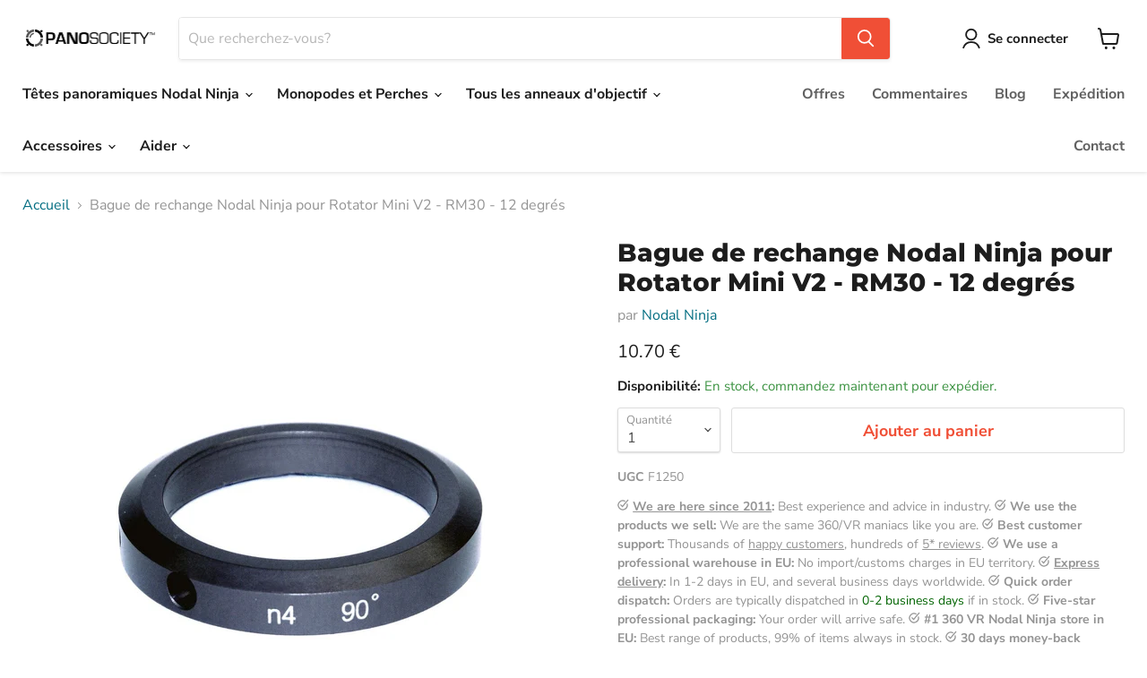

--- FILE ---
content_type: text/html; charset=utf-8
request_url: https://panosociety.com/fr/collections/all/products/nodal-ninja-replacement-ring-for-rotator-mini-v2-rm30-12-degrees?view=recently-viewed
body_size: 827
content:





















  












<li
  class="productgrid--item  imagestyle--cropped-medium        product-recently-viewed-card    show-actions--mobile"
  data-product-item
  data-product-quickshop-url="/fr/products/nodal-ninja-replacement-ring-for-rotator-mini-v2-rm30-12-degrees"
  
    data-recently-viewed-card
  
>
  <div class="productitem" data-product-item-content>
    
    
    
    

    

    
      

      
    

    <div class="productitem__container">
      <div class="product-recently-viewed-card-time" data-product-handle="nodal-ninja-replacement-ring-for-rotator-mini-v2-rm30-12-degrees">
      <button
        class="product-recently-viewed-card-remove"
        aria-label="close"
        data-remove-recently-viewed
      >
        


                                                                      <svg class="icon-remove "    aria-hidden="true"    focusable="false"    role="presentation"    xmlns="http://www.w3.org/2000/svg" width="10" height="10" viewBox="0 0 10 10" xmlns="http://www.w3.org/2000/svg">      <path fill="currentColor" d="M6.08785659,5 L9.77469752,1.31315906 L8.68684094,0.225302476 L5,3.91214341 L1.31315906,0.225302476 L0.225302476,1.31315906 L3.91214341,5 L0.225302476,8.68684094 L1.31315906,9.77469752 L5,6.08785659 L8.68684094,9.77469752 L9.77469752,8.68684094 L6.08785659,5 Z"></path>    </svg>                                          

      </button>
    </div>

      <div class="productitem__image-container">
        <a
          class="productitem--image-link"
          href="/fr/products/nodal-ninja-replacement-ring-for-rotator-mini-v2-rm30-12-degrees"
          tabindex="-1"
          data-product-page-link
        >
          <figure
            class="productitem--image"
            data-product-item-image
            
          >
            
              
              

  
    <noscript data-rimg-noscript>
      <img
        
          src="//panosociety.com/cdn/shop/products/accessories-nodal-ninja-replacement-ring-for-rotator-mini-v2-rm30-12-degrees-1_512x512.jpg?v=1587055335"
        

        alt="Nodal Ninja Replacement Ring For Rotator Mini V2 - RM30 - 12 degrees Accessories Nodal Ninja "
        data-rimg="noscript"
        srcset="//panosociety.com/cdn/shop/products/accessories-nodal-ninja-replacement-ring-for-rotator-mini-v2-rm30-12-degrees-1_512x512.jpg?v=1587055335 1x, //panosociety.com/cdn/shop/products/accessories-nodal-ninja-replacement-ring-for-rotator-mini-v2-rm30-12-degrees-1_1024x1024.jpg?v=1587055335 2x, //panosociety.com/cdn/shop/products/accessories-nodal-ninja-replacement-ring-for-rotator-mini-v2-rm30-12-degrees-1_1280x1280.jpg?v=1587055335 2.5x"
        class="productitem--image-primary"
        
        
      >
    </noscript>
  

  <img
    
      src="//panosociety.com/cdn/shop/products/accessories-nodal-ninja-replacement-ring-for-rotator-mini-v2-rm30-12-degrees-1_512x512.jpg?v=1587055335"
    
    alt="Nodal Ninja Replacement Ring For Rotator Mini V2 - RM30 - 12 degrees Accessories Nodal Ninja "

    
      data-rimg="lazy"
      data-rimg-scale="1"
      data-rimg-template="//panosociety.com/cdn/shop/products/accessories-nodal-ninja-replacement-ring-for-rotator-mini-v2-rm30-12-degrees-1_{size}.jpg?v=1587055335"
      data-rimg-max="1280x1280"
      data-rimg-crop="false"
      
      srcset="data:image/svg+xml;utf8,<svg%20xmlns='http://www.w3.org/2000/svg'%20width='512'%20height='512'></svg>"
    

    class="productitem--image-primary"
    
    
  >



  <div data-rimg-canvas></div>


            

            



























          </figure>
        </a>
      </div><div class="productitem--info">
        

        

        <h2 class="productitem--title">
          <a href="/fr/products/nodal-ninja-replacement-ring-for-rotator-mini-v2-rm30-12-degrees" data-product-page-link>
            Bague de rechange Nodal Ninja pour Rotator Mini V2 - RM30 - 12 degrés
          </a>
        </h2>

        
          
        

        
        
        

        
          
          
          

          
        

        
          <div class="productitem--description">
            <p>Anneau de remplacement pour le nouveau Rotator Mini V2 (introduit en juin 2015) pour changer l'intervalle d'arrêt du rotateur. Pour changer un inte...</p>

            
              <a
                href="/fr/products/nodal-ninja-replacement-ring-for-rotator-mini-v2-rm30-12-degrees"
                class="productitem--link"
                data-product-page-link
              >
                Afficher tous les détails
              </a>
            
          </div>
        
      </div>

      
      
  

  
  

  
      
  

    

  

  


  
  <br/>

  
  












      
      
      
    </div>
  </div>

  
    <script type="application/json" data-quick-buy-settings>
      {
        "cart_redirection": true,
        "money_format": "{{amount }} €"
      }
    </script>
  
</li>


--- FILE ---
content_type: text/javascript; charset=utf-8
request_url: https://panosociety.com/fr/products/nodal-ninja-replacement-ring-for-rotator-mini-v2-rm30-12-degrees.js
body_size: 919
content:
{"id":1101438661,"title":"Bague de rechange Nodal Ninja pour Rotator Mini V2 - RM30 - 12 degrés","handle":"nodal-ninja-replacement-ring-for-rotator-mini-v2-rm30-12-degrees","description":"\u003cp\u003eAnneau de remplacement pour le nouveau Rotator Mini V2 (introduit en juin 2015) pour changer l'intervalle d'arrêt du rotateur. Pour changer un intervalle de détente de votre Rotator Mini V2, il vous suffit de changer ce petit anneau pour une fraction du coût d'achat d'un tout nouveau rotateur. Les anneaux sont rétrocompatibles et peuvent donc également être utilisés sur le Rotator Mini V1.\u003c\/p\u003e\u003cmeta charset=\"utf-8\"\u003e\u003cp\u003e \u003cspan\u003e\u003cstrong\u003eIntervalles de bague de détente disponibles\u003c\/strong\u003e\u003c\/span\u003e\u003cspan\u003e\u003cbr\u003e\u003c\/span\u003e\u003c\/p\u003e\u003cul\u003e\n\u003cli\u003e \u003cspan\u003eRM3 - 120 degrés (3 arrêts par 360 degrés)\u003c\/span\u003e\n\u003c\/li\u003e\n\u003cli\u003e \u003cspan\u003eRM4 - 90 degrés (4 arrêts par 360 degrés)\u003c\/span\u003e\n\u003c\/li\u003e\n\u003cli\u003e \u003cspan\u003eRM5 - 72 degrés (5 arrêts)\u003c\/span\u003e\n\u003c\/li\u003e\n\u003cli\u003e \u003cspan\u003eRM6 - 60 degrés (6 arrêts)\u003c\/span\u003e\n\u003c\/li\u003e\n\u003cli\u003e \u003cspan\u003eRM8 - 45 degrés (8 arrêts)\u003c\/span\u003e\n\u003c\/li\u003e\n\u003cli\u003e \u003cspan\u003eRM10 - 36 degrés (10 arrêts)\u003c\/span\u003e\n\u003c\/li\u003e\n\u003cli\u003e \u003cspan\u003eRM12 - 30 degrés (12 arrêts)\u003c\/span\u003e\n\u003c\/li\u003e\n\u003cli\u003e \u003cspan\u003eRM14 - 25,7 degrés (14 arrêts)\u003c\/span\u003e\n\u003c\/li\u003e\n\u003cli\u003e \u003cspan\u003eRM18 - 20 degrés (18 arrêts)\u003c\/span\u003e\n\u003c\/li\u003e\n\u003cli\u003e \u003cspan\u003eRM24 - 15 degrés (24 arrêts)\u003c\/span\u003e\n\u003c\/li\u003e\n\u003cli\u003e \u003cspan\u003eRM30 - 12 degrés (30 arrêts)\u003c\/span\u003e\n\u003c\/li\u003e\n\u003cli\u003e \u003cspan\u003eRM36 - 10 degrés (36 arrêts)\u003c\/span\u003e\n\u003c\/li\u003e\n\u003c\/ul\u003e\u003cmeta charset=\"utf-8\"\u003e\u003cp\u003e \u003cspan\u003eUGS du fournisseur : F1221V\u003c\/span\u003e\u003c\/p\u003e","published_at":"2021-03-04T12:36:53+01:00","created_at":"2015-06-27T12:09:40+02:00","vendor":"Nodal Ninja","type":"Accessories","tags":["Accessories_Rotator detent rings","Accessories_Rotators - Accessories","Brand_Nodal Ninja","Designed for_Nodal Ninja 3 MK3","Designed for_Nodal Ninja RS","Designed for_Nodal Ninja Ultimate R"],"price":1070,"price_min":1070,"price_max":1070,"available":true,"price_varies":false,"compare_at_price":null,"compare_at_price_min":0,"compare_at_price_max":0,"compare_at_price_varies":false,"variants":[{"id":3438389253,"title":"Default Title","option1":"Default Title","option2":null,"option3":null,"sku":"F1250","requires_shipping":true,"taxable":true,"featured_image":null,"available":true,"name":"Bague de rechange Nodal Ninja pour Rotator Mini V2 - RM30 - 12 degrés","public_title":null,"options":["Default Title"],"price":1070,"weight":1000,"compare_at_price":null,"inventory_quantity":30,"inventory_management":"shopify","inventory_policy":"continue","barcode":"641378095894","requires_selling_plan":false,"selling_plan_allocations":[]}],"images":["\/\/cdn.shopify.com\/s\/files\/1\/0220\/4654\/products\/accessories-nodal-ninja-replacement-ring-for-rotator-mini-v2-rm30-12-degrees-1.jpg?v=1587055335"],"featured_image":"\/\/cdn.shopify.com\/s\/files\/1\/0220\/4654\/products\/accessories-nodal-ninja-replacement-ring-for-rotator-mini-v2-rm30-12-degrees-1.jpg?v=1587055335","options":[{"name":"Title","position":1,"values":["Default Title"]}],"url":"\/fr\/products\/nodal-ninja-replacement-ring-for-rotator-mini-v2-rm30-12-degrees","media":[{"alt":"Nodal Ninja Replacement Ring For Rotator Mini V2 - RM30 - 12 degrees Accessories Nodal Ninja ","id":17842012231,"position":1,"preview_image":{"aspect_ratio":1.0,"height":1280,"width":1280,"src":"https:\/\/cdn.shopify.com\/s\/files\/1\/0220\/4654\/products\/accessories-nodal-ninja-replacement-ring-for-rotator-mini-v2-rm30-12-degrees-1.jpg?v=1587055335"},"aspect_ratio":1.0,"height":1280,"media_type":"image","src":"https:\/\/cdn.shopify.com\/s\/files\/1\/0220\/4654\/products\/accessories-nodal-ninja-replacement-ring-for-rotator-mini-v2-rm30-12-degrees-1.jpg?v=1587055335","width":1280}],"requires_selling_plan":false,"selling_plan_groups":[]}